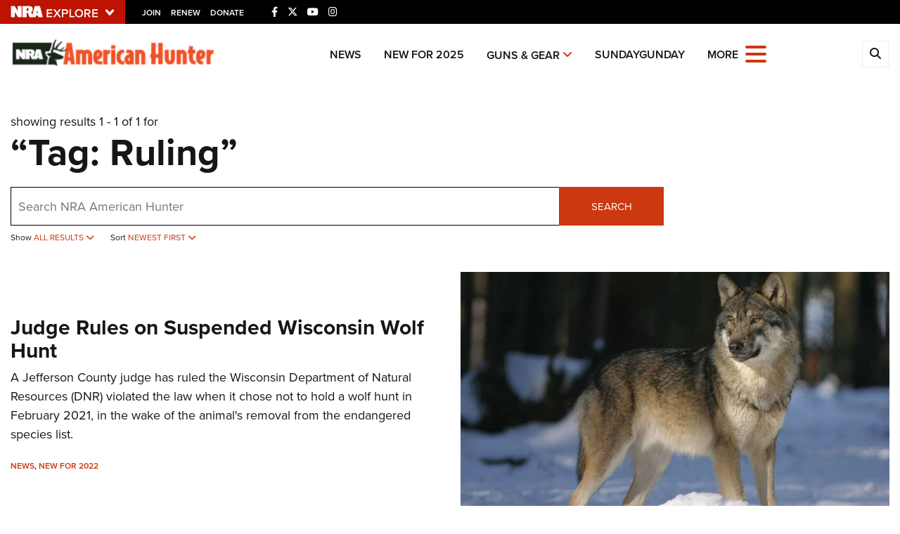

--- FILE ---
content_type: text/html; charset=utf-8
request_url: https://www.google.com/recaptcha/api2/aframe
body_size: 184
content:
<!DOCTYPE HTML><html><head><meta http-equiv="content-type" content="text/html; charset=UTF-8"></head><body><script nonce="UtIRJj7MQedq5ZQik9T0Sg">/** Anti-fraud and anti-abuse applications only. See google.com/recaptcha */ try{var clients={'sodar':'https://pagead2.googlesyndication.com/pagead/sodar?'};window.addEventListener("message",function(a){try{if(a.source===window.parent){var b=JSON.parse(a.data);var c=clients[b['id']];if(c){var d=document.createElement('img');d.src=c+b['params']+'&rc='+(localStorage.getItem("rc::a")?sessionStorage.getItem("rc::b"):"");window.document.body.appendChild(d);sessionStorage.setItem("rc::e",parseInt(sessionStorage.getItem("rc::e")||0)+1);localStorage.setItem("rc::h",'1761971390937');}}}catch(b){}});window.parent.postMessage("_grecaptcha_ready", "*");}catch(b){}</script></body></html>